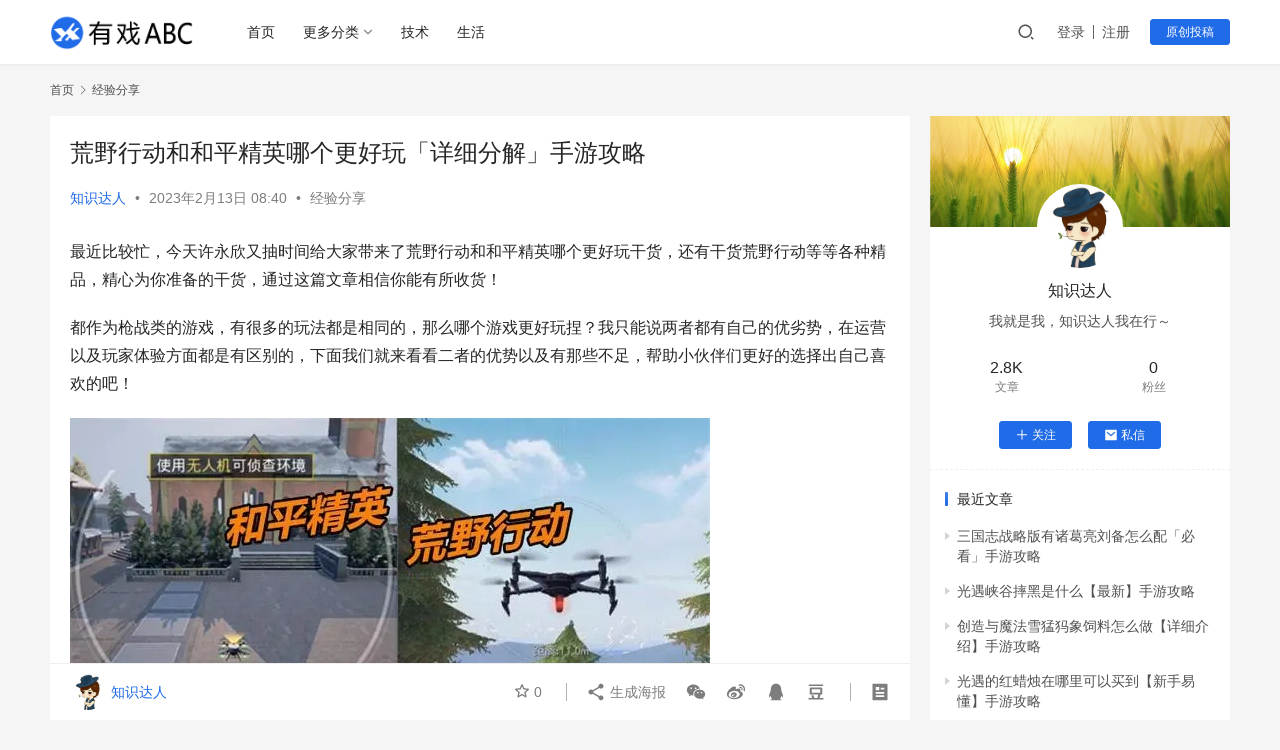

--- FILE ---
content_type: text/html; charset=UTF-8
request_url: https://www.youxiabc.com/p/4786.html
body_size: 14436
content:
<!DOCTYPE html>
<html lang="zh-CN">
<head>
    <meta charset="UTF-8">
    <meta http-equiv="X-UA-Compatible" content="IE=edge,chrome=1">
    <meta name="renderer" content="webkit">
    <meta name="viewport" content="width=device-width,initial-scale=1.0,user-scalable=no,maximum-scale=1,viewport-fit=cover">
    <title>荒野行动和和平精英哪个更好玩「详细分解」手游攻略 - 有戏ABC</title>
    <meta name="description" content="最近比较忙，今天许永欣又抽时间给大家带来了荒野行动和和平精英哪个更好玩干货，还有干货荒野行动等等各种精品，精心为你准备的干货，通过这篇文章相信你能有所收货！都作为枪战类的游戏，有很多的玩法都是相同的，那么哪个游戏更好玩捏？我只能说两者都有自己的优劣势，在运营以及玩家体验方面都是有区别的，下面我们就来看看二者的优势以及有..." />
<meta property="og:type" content="article" />
<meta property="og:url" content="https://www.youxiabc.com/p/4786.html" />
<meta property="og:site_name" content="有戏ABC" />
<meta property="og:title" content="荒野行动和和平精英哪个更好玩「详细分解」手游攻略" />
<meta property="og:image" content="https://www.youxiabc.com/wp-content/uploads/shouyougonglue/19131973706.jpg" />
<meta property="og:description" content="最近比较忙，今天许永欣又抽时间给大家带来了荒野行动和和平精英哪个更好玩干货，还有干货荒野行动等等各种精品，精心为你准备的干货，通过这篇文章相信你能有所收货！都作为枪战类的游戏，有很多的玩法都是相同的，那么哪个游戏更好玩捏？我只能说两者都有自己的优劣势，在运营以及玩家体验方面都是有区别的，下面我们就来看看二者的优势以及有..." />
<link rel="canonical" href="https://www.youxiabc.com/p/4786.html" />
<meta name="applicable-device" content="pc,mobile" />
<meta http-equiv="Cache-Control" content="no-transform" />
<link rel="shortcut icon" href="https://www.youxiabc.com/wp-content/uploads/2022/11/favicon.png" />
<link rel='stylesheet' id='stylesheet-css' href='//www.youxiabc.com/wp-content/uploads/wpcom/style.6.12.1.1744680944.css?ver=6.12.1' type='text/css' media='all' />
<link rel='stylesheet' id='remixicon-css' href='https://www.youxiabc.com/wp-content/themes/justnews/themer/assets/css/remixicon-2.5.0.min.css?ver=2.5.0' type='text/css' media='all' />
<link rel='stylesheet' id='font-awesome-css' href='https://www.youxiabc.com/wp-content/themes/justnews/themer/assets/css/font-awesome.css?ver=6.12.1' type='text/css' media='all' />
<link rel='stylesheet' id='wp-block-library-css' href='https://www.youxiabc.com/wp-includes/css/dist/block-library/style.min.css?ver=6.2.8' type='text/css' media='all' />
<link rel='stylesheet' id='classic-theme-styles-css' href='https://www.youxiabc.com/wp-includes/css/classic-themes.min.css?ver=6.2.8' type='text/css' media='all' />
<style id='global-styles-inline-css' type='text/css'>
body{--wp--preset--color--black: #000000;--wp--preset--color--cyan-bluish-gray: #abb8c3;--wp--preset--color--white: #ffffff;--wp--preset--color--pale-pink: #f78da7;--wp--preset--color--vivid-red: #cf2e2e;--wp--preset--color--luminous-vivid-orange: #ff6900;--wp--preset--color--luminous-vivid-amber: #fcb900;--wp--preset--color--light-green-cyan: #7bdcb5;--wp--preset--color--vivid-green-cyan: #00d084;--wp--preset--color--pale-cyan-blue: #8ed1fc;--wp--preset--color--vivid-cyan-blue: #0693e3;--wp--preset--color--vivid-purple: #9b51e0;--wp--preset--gradient--vivid-cyan-blue-to-vivid-purple: linear-gradient(135deg,rgba(6,147,227,1) 0%,rgb(155,81,224) 100%);--wp--preset--gradient--light-green-cyan-to-vivid-green-cyan: linear-gradient(135deg,rgb(122,220,180) 0%,rgb(0,208,130) 100%);--wp--preset--gradient--luminous-vivid-amber-to-luminous-vivid-orange: linear-gradient(135deg,rgba(252,185,0,1) 0%,rgba(255,105,0,1) 100%);--wp--preset--gradient--luminous-vivid-orange-to-vivid-red: linear-gradient(135deg,rgba(255,105,0,1) 0%,rgb(207,46,46) 100%);--wp--preset--gradient--very-light-gray-to-cyan-bluish-gray: linear-gradient(135deg,rgb(238,238,238) 0%,rgb(169,184,195) 100%);--wp--preset--gradient--cool-to-warm-spectrum: linear-gradient(135deg,rgb(74,234,220) 0%,rgb(151,120,209) 20%,rgb(207,42,186) 40%,rgb(238,44,130) 60%,rgb(251,105,98) 80%,rgb(254,248,76) 100%);--wp--preset--gradient--blush-light-purple: linear-gradient(135deg,rgb(255,206,236) 0%,rgb(152,150,240) 100%);--wp--preset--gradient--blush-bordeaux: linear-gradient(135deg,rgb(254,205,165) 0%,rgb(254,45,45) 50%,rgb(107,0,62) 100%);--wp--preset--gradient--luminous-dusk: linear-gradient(135deg,rgb(255,203,112) 0%,rgb(199,81,192) 50%,rgb(65,88,208) 100%);--wp--preset--gradient--pale-ocean: linear-gradient(135deg,rgb(255,245,203) 0%,rgb(182,227,212) 50%,rgb(51,167,181) 100%);--wp--preset--gradient--electric-grass: linear-gradient(135deg,rgb(202,248,128) 0%,rgb(113,206,126) 100%);--wp--preset--gradient--midnight: linear-gradient(135deg,rgb(2,3,129) 0%,rgb(40,116,252) 100%);--wp--preset--duotone--dark-grayscale: url('#wp-duotone-dark-grayscale');--wp--preset--duotone--grayscale: url('#wp-duotone-grayscale');--wp--preset--duotone--purple-yellow: url('#wp-duotone-purple-yellow');--wp--preset--duotone--blue-red: url('#wp-duotone-blue-red');--wp--preset--duotone--midnight: url('#wp-duotone-midnight');--wp--preset--duotone--magenta-yellow: url('#wp-duotone-magenta-yellow');--wp--preset--duotone--purple-green: url('#wp-duotone-purple-green');--wp--preset--duotone--blue-orange: url('#wp-duotone-blue-orange');--wp--preset--font-size--small: 13px;--wp--preset--font-size--medium: 20px;--wp--preset--font-size--large: 36px;--wp--preset--font-size--x-large: 42px;--wp--preset--spacing--20: 0.44rem;--wp--preset--spacing--30: 0.67rem;--wp--preset--spacing--40: 1rem;--wp--preset--spacing--50: 1.5rem;--wp--preset--spacing--60: 2.25rem;--wp--preset--spacing--70: 3.38rem;--wp--preset--spacing--80: 5.06rem;--wp--preset--shadow--natural: 6px 6px 9px rgba(0, 0, 0, 0.2);--wp--preset--shadow--deep: 12px 12px 50px rgba(0, 0, 0, 0.4);--wp--preset--shadow--sharp: 6px 6px 0px rgba(0, 0, 0, 0.2);--wp--preset--shadow--outlined: 6px 6px 0px -3px rgba(255, 255, 255, 1), 6px 6px rgba(0, 0, 0, 1);--wp--preset--shadow--crisp: 6px 6px 0px rgba(0, 0, 0, 1);}:where(.is-layout-flex){gap: 0.5em;}body .is-layout-flow > .alignleft{float: left;margin-inline-start: 0;margin-inline-end: 2em;}body .is-layout-flow > .alignright{float: right;margin-inline-start: 2em;margin-inline-end: 0;}body .is-layout-flow > .aligncenter{margin-left: auto !important;margin-right: auto !important;}body .is-layout-constrained > .alignleft{float: left;margin-inline-start: 0;margin-inline-end: 2em;}body .is-layout-constrained > .alignright{float: right;margin-inline-start: 2em;margin-inline-end: 0;}body .is-layout-constrained > .aligncenter{margin-left: auto !important;margin-right: auto !important;}body .is-layout-constrained > :where(:not(.alignleft):not(.alignright):not(.alignfull)){max-width: var(--wp--style--global--content-size);margin-left: auto !important;margin-right: auto !important;}body .is-layout-constrained > .alignwide{max-width: var(--wp--style--global--wide-size);}body .is-layout-flex{display: flex;}body .is-layout-flex{flex-wrap: wrap;align-items: center;}body .is-layout-flex > *{margin: 0;}:where(.wp-block-columns.is-layout-flex){gap: 2em;}.has-black-color{color: var(--wp--preset--color--black) !important;}.has-cyan-bluish-gray-color{color: var(--wp--preset--color--cyan-bluish-gray) !important;}.has-white-color{color: var(--wp--preset--color--white) !important;}.has-pale-pink-color{color: var(--wp--preset--color--pale-pink) !important;}.has-vivid-red-color{color: var(--wp--preset--color--vivid-red) !important;}.has-luminous-vivid-orange-color{color: var(--wp--preset--color--luminous-vivid-orange) !important;}.has-luminous-vivid-amber-color{color: var(--wp--preset--color--luminous-vivid-amber) !important;}.has-light-green-cyan-color{color: var(--wp--preset--color--light-green-cyan) !important;}.has-vivid-green-cyan-color{color: var(--wp--preset--color--vivid-green-cyan) !important;}.has-pale-cyan-blue-color{color: var(--wp--preset--color--pale-cyan-blue) !important;}.has-vivid-cyan-blue-color{color: var(--wp--preset--color--vivid-cyan-blue) !important;}.has-vivid-purple-color{color: var(--wp--preset--color--vivid-purple) !important;}.has-black-background-color{background-color: var(--wp--preset--color--black) !important;}.has-cyan-bluish-gray-background-color{background-color: var(--wp--preset--color--cyan-bluish-gray) !important;}.has-white-background-color{background-color: var(--wp--preset--color--white) !important;}.has-pale-pink-background-color{background-color: var(--wp--preset--color--pale-pink) !important;}.has-vivid-red-background-color{background-color: var(--wp--preset--color--vivid-red) !important;}.has-luminous-vivid-orange-background-color{background-color: var(--wp--preset--color--luminous-vivid-orange) !important;}.has-luminous-vivid-amber-background-color{background-color: var(--wp--preset--color--luminous-vivid-amber) !important;}.has-light-green-cyan-background-color{background-color: var(--wp--preset--color--light-green-cyan) !important;}.has-vivid-green-cyan-background-color{background-color: var(--wp--preset--color--vivid-green-cyan) !important;}.has-pale-cyan-blue-background-color{background-color: var(--wp--preset--color--pale-cyan-blue) !important;}.has-vivid-cyan-blue-background-color{background-color: var(--wp--preset--color--vivid-cyan-blue) !important;}.has-vivid-purple-background-color{background-color: var(--wp--preset--color--vivid-purple) !important;}.has-black-border-color{border-color: var(--wp--preset--color--black) !important;}.has-cyan-bluish-gray-border-color{border-color: var(--wp--preset--color--cyan-bluish-gray) !important;}.has-white-border-color{border-color: var(--wp--preset--color--white) !important;}.has-pale-pink-border-color{border-color: var(--wp--preset--color--pale-pink) !important;}.has-vivid-red-border-color{border-color: var(--wp--preset--color--vivid-red) !important;}.has-luminous-vivid-orange-border-color{border-color: var(--wp--preset--color--luminous-vivid-orange) !important;}.has-luminous-vivid-amber-border-color{border-color: var(--wp--preset--color--luminous-vivid-amber) !important;}.has-light-green-cyan-border-color{border-color: var(--wp--preset--color--light-green-cyan) !important;}.has-vivid-green-cyan-border-color{border-color: var(--wp--preset--color--vivid-green-cyan) !important;}.has-pale-cyan-blue-border-color{border-color: var(--wp--preset--color--pale-cyan-blue) !important;}.has-vivid-cyan-blue-border-color{border-color: var(--wp--preset--color--vivid-cyan-blue) !important;}.has-vivid-purple-border-color{border-color: var(--wp--preset--color--vivid-purple) !important;}.has-vivid-cyan-blue-to-vivid-purple-gradient-background{background: var(--wp--preset--gradient--vivid-cyan-blue-to-vivid-purple) !important;}.has-light-green-cyan-to-vivid-green-cyan-gradient-background{background: var(--wp--preset--gradient--light-green-cyan-to-vivid-green-cyan) !important;}.has-luminous-vivid-amber-to-luminous-vivid-orange-gradient-background{background: var(--wp--preset--gradient--luminous-vivid-amber-to-luminous-vivid-orange) !important;}.has-luminous-vivid-orange-to-vivid-red-gradient-background{background: var(--wp--preset--gradient--luminous-vivid-orange-to-vivid-red) !important;}.has-very-light-gray-to-cyan-bluish-gray-gradient-background{background: var(--wp--preset--gradient--very-light-gray-to-cyan-bluish-gray) !important;}.has-cool-to-warm-spectrum-gradient-background{background: var(--wp--preset--gradient--cool-to-warm-spectrum) !important;}.has-blush-light-purple-gradient-background{background: var(--wp--preset--gradient--blush-light-purple) !important;}.has-blush-bordeaux-gradient-background{background: var(--wp--preset--gradient--blush-bordeaux) !important;}.has-luminous-dusk-gradient-background{background: var(--wp--preset--gradient--luminous-dusk) !important;}.has-pale-ocean-gradient-background{background: var(--wp--preset--gradient--pale-ocean) !important;}.has-electric-grass-gradient-background{background: var(--wp--preset--gradient--electric-grass) !important;}.has-midnight-gradient-background{background: var(--wp--preset--gradient--midnight) !important;}.has-small-font-size{font-size: var(--wp--preset--font-size--small) !important;}.has-medium-font-size{font-size: var(--wp--preset--font-size--medium) !important;}.has-large-font-size{font-size: var(--wp--preset--font-size--large) !important;}.has-x-large-font-size{font-size: var(--wp--preset--font-size--x-large) !important;}
.wp-block-navigation a:where(:not(.wp-element-button)){color: inherit;}
:where(.wp-block-columns.is-layout-flex){gap: 2em;}
.wp-block-pullquote{font-size: 1.5em;line-height: 1.6;}
</style>
<link rel='stylesheet' id='wpcom-member-css' href='https://www.youxiabc.com/wp-content/plugins/wpcom-member/css/style.css?ver=1.1.5' type='text/css' media='all' />
<script type='text/javascript' src='https://www.youxiabc.com/wp-includes/js/jquery/jquery.min.js?ver=3.6.4' id='jquery-core-js'></script>
<script type='text/javascript' src='https://www.youxiabc.com/wp-includes/js/jquery/jquery-migrate.min.js?ver=3.4.0' id='jquery-migrate-js'></script>
<link rel="EditURI" type="application/rsd+xml" title="RSD" href="https://www.youxiabc.com/xmlrpc.php?rsd" />
<link rel="wlwmanifest" type="application/wlwmanifest+xml" href="https://www.youxiabc.com/wp-includes/wlwmanifest.xml" />
<link rel="icon" href="https://www.youxiabc.com/wp-content/uploads/2022/11/favicon.png" sizes="32x32" />
<link rel="icon" href="https://www.youxiabc.com/wp-content/uploads/2022/11/favicon.png" sizes="192x192" />
<link rel="apple-touch-icon" href="https://www.youxiabc.com/wp-content/uploads/2022/11/favicon.png" />
<meta name="msapplication-TileImage" content="https://www.youxiabc.com/wp-content/uploads/2022/11/favicon.png" />
    <!--[if lte IE 11]><script src="https://www.youxiabc.com/wp-content/themes/justnews/js/update.js"></script><![endif]-->
</head>
<body class="post-template-default single single-post postid-4786 single-format-gallery lang-cn el-boxed header-fixed">
<header class="header">
    <div class="container clearfix">
        <div class="navbar-header">
            <button type="button" class="navbar-toggle collapsed" data-toggle="collapse" data-target=".navbar-collapse" aria-label="menu">
                <span class="icon-bar icon-bar-1"></span>
                <span class="icon-bar icon-bar-2"></span>
                <span class="icon-bar icon-bar-3"></span>
            </button>
                        <div class="logo">
                <a href="https://www.youxiabc.com" rel="home">
                    <img src="https://www.youxiabc.com/wp-content/uploads/2022/11/2022112311450530.png" alt="有戏ABC">
                </a>
            </div>
        </div>
        <div class="collapse navbar-collapse">
            <nav class="navbar-left primary-menu"><ul id="menu-%e6%9c%89%e6%88%8fabc" class="nav navbar-nav wpcom-adv-menu"><li class="menu-item"><a href="https://www.youxiabc.com/">首页</a></li>
<li class="menu-item menu-item-style menu-item-style1 dropdown"><a href="#" class="dropdown-toggle">更多分类</a>
<ul class="dropdown-menu menu-item-wrap menu-item-col-2">
	<li class="menu-item current-post-ancestor current-post-parent active"><a href="https://www.youxiabc.com/category/jingyan">经验分享</a></li>
	<li class="menu-item"><a href="https://www.youxiabc.com/category/jilu">攻略记录</a></li>
</ul>
</li>
<li class="menu-item"><a href="https://www.youxiabc.com/category/jishu">技术</a></li>
<li class="menu-item"><a href="https://www.youxiabc.com/category/shenghuo">生活</a></li>
</ul></nav>            <div class="navbar-action pull-right">
                <div class="navbar-search-icon j-navbar-search"><i class="wpcom-icon wi"><svg aria-hidden="true"><use xlink:href="#wi-search"></use></svg></i></div>
                                                    <div id="j-user-wrap">
                        <a class="login" href="https://www.youxiabc.com/login?modal-type=login">登录</a>
                        <a class="login register" href="https://www.youxiabc.com/register?modal-type=register">注册</a>
                    </div>
                    <a class="btn btn-primary btn-xs publish" href="https://www.youxiabc.com/tougao">
                        原创投稿</a>
                                                </div>
            <form class="navbar-search" action="https://www.youxiabc.com" method="get" role="search">
                <div class="navbar-search-inner">
                    <i class="wpcom-icon wi navbar-search-close"><svg aria-hidden="true"><use xlink:href="#wi-close"></use></svg></i>                    <input type="text" name="s" class="navbar-search-input" autocomplete="off" placeholder="输入关键词搜索..." value="">
                    <button class="navbar-search-btn" type="submit"><i class="wpcom-icon wi"><svg aria-hidden="true"><use xlink:href="#wi-search"></use></svg></i></button>
                </div>
            </form>
        </div><!-- /.navbar-collapse -->
    </div><!-- /.container -->
</header>
<div id="wrap">    <div class="wrap container">
        <ol class="breadcrumb" vocab="https://schema.org/" typeof="BreadcrumbList"><li class="home" property="itemListElement" typeof="ListItem"><a href="https://www.youxiabc.com" property="item" typeof="WebPage"><span property="name" class="hide">有戏ABC</span>首页</a><meta property="position" content="1"></li><li property="itemListElement" typeof="ListItem"><i class="wpcom-icon wi"><svg aria-hidden="true"><use xlink:href="#wi-arrow-right-3"></use></svg></i><a href="https://www.youxiabc.com/category/jingyan" property="item" typeof="WebPage"><span property="name">经验分享</span></a><meta property="position" content="2"></li></ol>        <main class="main">
                            <article id="post-4786" class="post-4786 post type-post status-publish format-gallery hentry category-jingyan post_format-post-format-gallery entry">
                    <div class="entry-main">
                                                                        <div class="entry-head">
                            <h1 class="entry-title">荒野行动和和平精英哪个更好玩「详细分解」手游攻略</h1>
                            <div class="entry-info">
                                                                    <span class="vcard">
                                        <a class="nickname url fn j-user-card" data-user="6" href="https://www.youxiabc.com/user/6">知识达人</a>
                                    </span>
                                    <span class="dot">•</span>
                                                                <time class="entry-date published" datetime="2023-02-13T08:40:00+08:00" pubdate>
                                    2023年2月13日 08:40                                </time>
                                <span class="dot">•</span>
                                <a href="https://www.youxiabc.com/category/jingyan" rel="category tag">经验分享</a>                                                            </div>
                        </div>
                        
                                                <div class="entry-content">
                            <p>最近比较忙，今天许永欣又抽时间给大家带来了荒野行动和和平精英哪个更好玩干货，还有干货荒野行动等等各种精品，精心为你准备的干货，通过这篇文章相信你能有所收货！</p>
<p>都作为枪战类的游戏，有很多的玩法都是相同的，那么哪个游戏更好玩捏？我只能说两者都有自己的优劣势，在运营以及玩家体验方面都是有区别的，下面我们就来看看二者的优势以及有那些不足，帮助小伙伴们更好的选择出自己喜欢的吧！</p>
<p><noscript><img decoding="async" src="https://www.youxiabc.com/wp-content/uploads/shouyougonglue/19131973706.jpg" title="荒野行动和和平精英哪个更好玩「详细分解」手游攻略" alt="荒野行动和和平精英哪个更好玩,荒野行动" /></noscript><img decoding="async" class="j-lazy" src="https://www.youxiabc.com/wp-content/uploads/2022/11/jiazaitu.gif" data-original="https://www.youxiabc.com/wp-content/uploads/shouyougonglue/19131973706.jpg" title="荒野行动和和平精英哪个更好玩「详细分解」手游攻略" alt="荒野行动和和平精英哪个更好玩,荒野行动" /></p>
<p>和平精英，人数以及玩家上面占据了很大的优势，而且出了很多好玩的模式以及各种时装等等，并且日常的活动带来的奖励呀等等一些内容，做的都是比荒野行动要好的，但是就是因为很多时装呀枪械的皮肤呀更新的或过快，有很多的玩家都会吐槽这点，但是我们只要不氪金，还是很不错的嘞，毕竟是吃鸡大逃杀类的玩法，不氪金我们不是照样能玩嘛！</p>
<p><noscript><img decoding="async" src="https://www.youxiabc.com/wp-content/uploads/shouyougonglue/19132073707.jpg" title="荒野行动和和平精英哪个更好玩「详细分解」手游攻略" alt="荒野行动和和平精英哪个更好玩,荒野行动" /></noscript><img decoding="async" class="j-lazy" src="https://www.youxiabc.com/wp-content/uploads/2022/11/jiazaitu.gif" data-original="https://www.youxiabc.com/wp-content/uploads/shouyougonglue/19132073707.jpg" title="荒野行动和和平精英哪个更好玩「详细分解」手游攻略" alt="荒野行动和和平精英哪个更好玩,荒野行动" /></p>
<p>荒野可以说出来的时间比精英早很多，经过几次大的更新，也弥补了很多的不足，超多的趣味模式能够让这个游戏更加具有可玩性，并且荒野中也会有着很多的场景地图在活动的时候更新，就是玩家人数上少了很多，不过对比起其他这类游戏来说也是很棒的了！</p>
<p>总结的来说，都是非常棒的吃鸡大逃杀玩法，并且游戏玩法也在与时俱进，这两个游戏其实差别不大，但是和平精英可能玩的人会更多一些，大家如果喜欢和小伙伴们一起玩的话，和平精英是很不错的选择哦！如果想玩那些趣味的模式以及各种枪械，那就选荒野吧！</p>
<p>上面就是本文分享的全部内容，希望能对朋友有所帮助，认真仔细阅读完荒野行动和和平精英哪个更好玩「详细分解」手游攻略文章，对自己感觉有帮助，记得点个赞哦！</p>
                                                        <div class="entry-copyright"><p>本文发布者：知识达人，不代表有戏ABC立场，转载请注明出处：<span>https://www.youxiabc.com/p/4786.html</span></p>
<p>版权声明：本文内容由互联网用户自发贡献，该文观点仅代表作者本人。本站仅提供信息存储空间服务，不拥有所有权，不承担相关法律责任。如发现本站有涉嫌抄袭侵权/违法违规的内容， 请发送邮件至 jubao226688#126.com 举报，一经查实，本站将立刻删除。</p></div>                        </div>

                        <div class="entry-tag"></div>
                        <div class="entry-action">
                            <div class="btn-zan" data-id="4786"><i class="wpcom-icon wi"><svg aria-hidden="true"><use xlink:href="#wi-thumb-up-fill"></use></svg></i> 赞 <span class="entry-action-num">(0)</span></div>

                                                    </div>

                        <div class="entry-bar">
                            <div class="entry-bar-inner clearfix">
                                                                    <div class="author pull-left">
                                                                                <a data-user="6" target="_blank" href="https://www.youxiabc.com/user/6" class="avatar j-user-card">
                                            <img alt='知识达人' src='//www.youxiabc.com/wp-content/uploads/member/avatars/91c5a880faf6fb5e.1670487606.jpg' class='avatar avatar-60 photo' height='60' width='60' /><span class="author-name">知识达人</span>                                        </a>
                                    </div>
                                                                <div class="info pull-right">
                                    <div class="info-item meta">
                                                                                    <a class="meta-item j-heart" href="javascript:;" data-id="4786"><i class="wpcom-icon wi"><svg aria-hidden="true"><use xlink:href="#wi-star"></use></svg></i> <span class="data">0</span></a>                                                                                                                    </div>
                                    <div class="info-item share">
                                        <a class="meta-item mobile j-mobile-share" href="javascript:;" data-id="4786" data-qrcode="https://www.youxiabc.com/p/4786.html"><i class="wpcom-icon wi"><svg aria-hidden="true"><use xlink:href="#wi-share"></use></svg></i> 生成海报</a>
                                                                                    <a class="meta-item wechat" data-share="wechat" target="_blank" rel="nofollow" href="#">
                                                <i class="wpcom-icon wi"><svg aria-hidden="true"><use xlink:href="#wi-wechat"></use></svg></i>                                            </a>
                                                                                    <a class="meta-item weibo" data-share="weibo" target="_blank" rel="nofollow" href="#">
                                                <i class="wpcom-icon wi"><svg aria-hidden="true"><use xlink:href="#wi-weibo"></use></svg></i>                                            </a>
                                                                                    <a class="meta-item qq" data-share="qq" target="_blank" rel="nofollow" href="#">
                                                <i class="wpcom-icon wi"><svg aria-hidden="true"><use xlink:href="#wi-qq"></use></svg></i>                                            </a>
                                                                                    <a class="meta-item douban" data-share="douban" target="_blank" rel="nofollow" href="#">
                                                <i class="wpcom-icon wi"><svg aria-hidden="true"><use xlink:href="#wi-douban"></use></svg></i>                                            </a>
                                                                            </div>
                                    <div class="info-item act">
                                        <a href="javascript:;" id="j-reading"><i class="wpcom-icon wi"><svg aria-hidden="true"><use xlink:href="#wi-article"></use></svg></i></a>
                                    </div>
                                </div>
                            </div>
                        </div>
                    </div>
                        <div class="entry-page">
                    <div class="entry-page-prev entry-page-nobg">
                <a href="https://www.youxiabc.com/p/4785.html" title="金铲铲之战凯影降临连环控怎么玩「推荐」手游攻略" rel="prev">
                    <span>金铲铲之战凯影降临连环控怎么玩「推荐」手游攻略</span>
                </a>
                <div class="entry-page-info">
                    <span class="pull-left"><i class="wpcom-icon wi"><svg aria-hidden="true"><use xlink:href="#wi-arrow-left-double"></use></svg></i> 上一篇</span>
                    <span class="pull-right">2023年2月13日 08:39</span>
                </div>
            </div>
                            <div class="entry-page-next entry-page-nobg">
                <a href="https://www.youxiabc.com/p/4788.html" title="放开那三国3哪些武将值得培养【秒懂】手游攻略" rel="next">
                    <span>放开那三国3哪些武将值得培养【秒懂】手游攻略</span>
                </a>
                <div class="entry-page-info">
                    <span class="pull-right">下一篇 <i class="wpcom-icon wi"><svg aria-hidden="true"><use xlink:href="#wi-arrow-right-double"></use></svg></i></span>
                    <span class="pull-left">2023年2月14日 08:31</span>
                </div>
            </div>
            </div>
                                                                <div class="entry-related-posts">
                            <h3 class="entry-related-title">相关推荐</h3><ul class="entry-related cols-3 post-loop post-loop-default"><li class="item">
        <div class="item-img">
        <a class="item-img-inner" href="https://www.youxiabc.com/p/6849.html" title="寻仙冥海小鲲怎么得 新手必看:一起来捉妖北冥之鲲怎么获得" target="_blank" rel="bookmark">
            <img class="j-lazy" src="https://www.youxiabc.com/wp-content/uploads/2022/11/jiazaitu-330x204.gif" data-original="https://www.youxiabc.com/wp-content/uploads/shishigame/13200098186-330x204.png" width="330" height="204" alt="寻仙冥海小鲲怎么得 新手必看:一起来捉妖北冥之鲲怎么获得">        </a>
                <a class="item-category" href="https://www.youxiabc.com/category/jingyan" target="_blank">经验分享</a>
            </div>
        <div class="item-content">
                <h4 class="item-title">
            <a href="https://www.youxiabc.com/p/6849.html" target="_blank" rel="bookmark">
                                 寻仙冥海小鲲怎么得 新手必看:一起来捉妖北冥之鲲怎么获得            </a>
        </h4>
        <div class="item-excerpt">
            <p>哈喽，彤云来给大家介绍一些寻仙冥海小鲲怎么得,一起来捉妖北冥之鲲怎么获得的技巧，想要了解技能，时候，伙伴，装备，敌人等等的游戏最新资讯，这篇文章适合初学者，帮助他们更好地理解所掌握的领域。 一起来捉妖北冥之鲲怎么获得？在一起来捉妖游戏中，北冥之鲲是一个输出型的妖灵，不少玩家都想要获得，那么北冥之鲲的获取方法是什么呢？和小编一起来看看吧。 一起来捉妖北冥之鲲怎&#8230;</p>
        </div>
        <div class="item-meta">
                        <div class="item-meta-li author">
                                <a data-user="20" target="_blank" href="https://www.youxiabc.com/user/20" class="avatar j-user-card">
                    <img alt='紫陌离' src='//www.youxiabc.com/wp-content/uploads/member/avatars/708210194c475687.1683887363.jpg' class='avatar avatar-60 photo' height='60' width='60' />                    <span>紫陌离</span>
                </a>
            </div>
                                    <span class="item-meta-li date">2023年5月13日</span>
            <div class="item-meta-right">
                            </div>
        </div>
    </div>
</li>
<li class="item">
        <div class="item-img">
        <a class="item-img-inner" href="https://www.youxiabc.com/p/9487.html" title="安徽游戏攻略培训班有哪些" target="_blank" rel="bookmark">
            <img class="j-lazy" src="https://www.youxiabc.com/wp-content/uploads/2022/11/jiazaitu-330x204.gif" data-original="https://www.youxiabc.com/wp-content/uploads/shishigame/260400101798-330x204.jpg" width="330" height="204" alt="安徽游戏攻略培训班有哪些">        </a>
                <a class="item-category" href="https://www.youxiabc.com/category/jingyan" target="_blank">经验分享</a>
            </div>
        <div class="item-content">
                <h4 class="item-title">
            <a href="https://www.youxiabc.com/p/9487.html" target="_blank" rel="bookmark">
                                 安徽游戏攻略培训班有哪些            </a>
        </h4>
        <div class="item-excerpt">
            <p>halou，烈焰战士今天给大家分享一些有关安徽游戏攻略培训班有哪些的干货。以及玩家，花朵，力量，培训班，玩法相关的最新干货和技巧分享，希望我的这篇分享能够让大家找到解决问题的方法和灵感。 安徽游戏攻略培训班有哪些?在安徽游戏中,玩家是可以自己培训各种花朵进行培育的,每个花朵都是可以进行各种互动的。今天小编为大家带来的是游戏培训班的玩法介绍,希望能对大家有所帮&#8230;</p>
        </div>
        <div class="item-meta">
                        <div class="item-meta-li author">
                                <a data-user="20" target="_blank" href="https://www.youxiabc.com/user/20" class="avatar j-user-card">
                    <img alt='紫陌离' src='//www.youxiabc.com/wp-content/uploads/member/avatars/708210194c475687.1683887363.jpg' class='avatar avatar-60 photo' height='60' width='60' />                    <span>紫陌离</span>
                </a>
            </div>
                                    <span class="item-meta-li date">2023年5月26日</span>
            <div class="item-meta-right">
                            </div>
        </div>
    </div>
</li>
<li class="item">
        <div class="item-img">
        <a class="item-img-inner" href="https://www.youxiabc.com/p/4556.html" title="魂斗罗归来擂台模式解析「最新」手游攻略" target="_blank" rel="bookmark">
            <img class="j-lazy" src="https://www.youxiabc.com/wp-content/uploads/2022/11/jiazaitu-330x204.gif" data-original="https://www.youxiabc.com/wp-content/uploads/shouyougonglue/18481873219-330x204.jpg" width="330" height="204" alt="魂斗罗归来擂台模式解析「最新」手游攻略">        </a>
                <a class="item-category" href="https://www.youxiabc.com/category/jingyan" target="_blank">经验分享</a>
            </div>
        <div class="item-content">
                <h4 class="item-title">
            <a href="https://www.youxiabc.com/p/4556.html" target="_blank" rel="bookmark">
                                 魂斗罗归来擂台模式解析「最新」手游攻略            </a>
        </h4>
        <div class="item-excerpt">
            <p>小伙伴们大家好，这次王鼎彬早带大家来分析下关于魂斗罗归来擂台模式解析，以及魂斗罗归来的一系列相关干货，想要做好首先一定要把基本功练好了，否者是很难持续提升的。 擂台模式是很多玩家都会选择的一种常见挑战模式，每一位参赛的角色都是相当有经验的，它能够很好地展示自己的攻击伤害，只要能够获胜还会有专门的名次排行，擂台上的所有人物都会全力攻击，所以在进行该模式时一定要&#8230;</p>
        </div>
        <div class="item-meta">
                        <div class="item-meta-li author">
                                <a data-user="6" target="_blank" href="https://www.youxiabc.com/user/6" class="avatar j-user-card">
                    <img alt='知识达人' src='//www.youxiabc.com/wp-content/uploads/member/avatars/91c5a880faf6fb5e.1670487606.jpg' class='avatar avatar-60 photo' height='60' width='60' />                    <span>知识达人</span>
                </a>
            </div>
                                    <span class="item-meta-li date">2023年1月22日</span>
            <div class="item-meta-right">
                            </div>
        </div>
    </div>
</li>
<li class="item">
        <div class="item-img">
        <a class="item-img-inner" href="https://www.youxiabc.com/p/8366.html" title="我的勇者中秋节武器选择 详细分解：我的勇者中秋武器如何获取" target="_blank" rel="bookmark">
            <img class="j-lazy" src="https://www.youxiabc.com/wp-content/uploads/2022/11/jiazaitu-330x204.gif" data-original="https://www.youxiabc.com/wp-content/uploads/shishigame/182004100226-330x204.png" width="330" height="204" alt="我的勇者中秋节武器选择 详细分解：我的勇者中秋武器如何获取">        </a>
                <a class="item-category" href="https://www.youxiabc.com/category/jingyan" target="_blank">经验分享</a>
            </div>
        <div class="item-content">
                <h4 class="item-title">
            <a href="https://www.youxiabc.com/p/8366.html" target="_blank" rel="bookmark">
                                 我的勇者中秋节武器选择 详细分解：我的勇者中秋武器如何获取            </a>
        </h4>
        <div class="item-excerpt">
            <p>朋友们好，狂热整理了一些有关我的勇者中秋节武器选择,我的勇者中秋武器如何获取的资讯。接下来有一些白色，技能，能量，公会，新技能的最新资讯等等要和大家分享，我会用自己的所学和积累，与你分享更多的问题解决方法。 我的勇者中秋武器如何获取，相信很多小伙伴对这一块不太清楚，接下来小编就为大家介绍一下我的勇者中秋武器如何获取，有兴趣的小伙伴可以来了解一下哦。 我的勇者&#8230;</p>
        </div>
        <div class="item-meta">
                        <div class="item-meta-li author">
                                <a data-user="20" target="_blank" href="https://www.youxiabc.com/user/20" class="avatar j-user-card">
                    <img alt='紫陌离' src='//www.youxiabc.com/wp-content/uploads/member/avatars/708210194c475687.1683887363.jpg' class='avatar avatar-60 photo' height='60' width='60' />                    <span>紫陌离</span>
                </a>
            </div>
                                    <span class="item-meta-li date">2023年5月18日</span>
            <div class="item-meta-right">
                            </div>
        </div>
    </div>
</li>
<li class="item">
        <div class="item-img">
        <a class="item-img-inner" href="https://www.youxiabc.com/p/15843.html" title="剑侠手游哪个职业最受欢迎？游戏中有什么独特玩法？" target="_blank" rel="bookmark">
            <img width="330" height="204" src="https://www.youxiabc.com/wp-content/uploads/2022/11/jiazaitu-330x204.gif" class="attachment-default size-default wp-post-image j-lazy" alt="剑侠手游哪个职业最受欢迎？游戏中有什么独特玩法？" decoding="async" data-original="https://www.youxiabc.com/wp-content/uploads/2024/11/2024110802194282-330x204.jpg" />        </a>
                <a class="item-category" href="https://www.youxiabc.com/category/jingyan" target="_blank">经验分享</a>
            </div>
        <div class="item-content">
                <h4 class="item-title">
            <a href="https://www.youxiabc.com/p/15843.html" target="_blank" rel="bookmark">
                                 剑侠手游哪个职业最受欢迎？游戏中有什么独特玩法？            </a>
        </h4>
        <div class="item-excerpt">
            <p>在当前的剑侠手游中，各种职业各具特色，吸引了不同玩家的喜爱。那么，哪个职业最受欢迎呢？游戏中有哪些独特玩法呢？让我们一起来了解一下。 首先，要谈到最受欢迎的职业，那就不得不提剑侠世界中的“剑侠”。剑侠职业以高爆发、高输出的特点受到了许多玩家的青睐。他们擅长近战攻击，拥有强大的单体和群体伤害技能，使得他们在副本和竞技场中表现出色。此外，剑侠职业还有着华丽的技能&#8230;</p>
        </div>
        <div class="item-meta">
                        <div class="item-meta-li author">
                                <a data-user="21" target="_blank" href="https://www.youxiabc.com/user/21" class="avatar j-user-card">
                    <img alt='游戏达人' src='//www.youxiabc.com/wp-content/uploads/member/avatars/c048e8850243be80.1729661243.jpg' class='avatar avatar-60 photo' height='60' width='60' />                    <span>游戏达人</span>
                </a>
            </div>
                                    <span class="item-meta-li date">2024年11月13日</span>
            <div class="item-meta-right">
                            </div>
        </div>
    </div>
</li>
<li class="item">
        <div class="item-img">
        <a class="item-img-inner" href="https://www.youxiabc.com/p/8646.html" title="英雄联盟全英雄介绍大全 重要：英雄联盟英雄大全介绍" target="_blank" rel="bookmark">
            <img class="j-lazy" src="https://www.youxiabc.com/wp-content/uploads/2022/11/jiazaitu-330x204.gif" data-original="https://www.youxiabc.com/wp-content/uploads/shishigame/191804100610-330x204.jpg" width="330" height="204" alt="英雄联盟全英雄介绍大全 重要：英雄联盟英雄大全介绍">        </a>
                <a class="item-category" href="https://www.youxiabc.com/category/jingyan" target="_blank">经验分享</a>
            </div>
        <div class="item-content">
                <h4 class="item-title">
            <a href="https://www.youxiabc.com/p/8646.html" target="_blank" rel="bookmark">
                                 英雄联盟全英雄介绍大全 重要：英雄联盟英雄大全介绍            </a>
        </h4>
        <div class="item-excerpt">
            <p>各位小伙伴好，今天醉梦想跟大家聊聊英雄联盟全英雄介绍大全,英雄联盟英雄大全介绍，大家可以看一看以下关于炮台，机器人，技能，机械师，时候的一些实用技巧和分享内容，请务必珍惜时间，花些时间阅读我的分享，可以为你带来不少好处。 英雄联盟英雄大全介绍 一、女枪 T0:女枪、女枪 T1:卢锡安、金克斯、塔姆、女枪 T2:船长、厄运小姐、风女、卢锡安、厄运小姐、金克斯、&#8230;</p>
        </div>
        <div class="item-meta">
                        <div class="item-meta-li author">
                                <a data-user="20" target="_blank" href="https://www.youxiabc.com/user/20" class="avatar j-user-card">
                    <img alt='紫陌离' src='//www.youxiabc.com/wp-content/uploads/member/avatars/708210194c475687.1683887363.jpg' class='avatar avatar-60 photo' height='60' width='60' />                    <span>紫陌离</span>
                </a>
            </div>
                                    <span class="item-meta-li date">2023年5月19日</span>
            <div class="item-meta-right">
                            </div>
        </div>
    </div>
</li>
</ul>                        </div>
                                    </article>
                    </main>
                    <aside class="sidebar">
                <div class="widget widget_profile"><div class="profile-cover"><img class="j-lazy" src="https://www.youxiabc.com/wp-content/uploads/2022/11/jiazaitu.gif" data-original="//www.youxiabc.com/wp-content/uploads/2022/11/2022112510362848.jpg" alt="知识达人"></div>            <div class="avatar-wrap">
                <a target="_blank" href="https://www.youxiabc.com/user/6" class="avatar-link"><img alt='知识达人' src='//www.youxiabc.com/wp-content/uploads/member/avatars/91c5a880faf6fb5e.1670487606.jpg' class='avatar avatar-120 photo' height='120' width='120' /></a></div>
            <div class="profile-info">
                <a target="_blank" href="https://www.youxiabc.com/user/6" class="profile-name"><span class="author-name">知识达人</span></a>
                <p class="author-description">我就是我，知识达人我在行～</p>
                        <div class="profile-stats">
            <div class="profile-stats-inner">
                            <div class="user-stats-item">
                <b>2.8K</b>
                <span>文章</span>
            </div>
                    <div class="user-stats-item">
                <b>0</b>
                <span>粉丝</span>
            </div>
                    </div>
        </div>
    <button type="button" class="btn btn-xs btn-follow j-follow btn-primary" data-user="6"><i class="wpcom-icon wi"><svg aria-hidden="true"><use xlink:href="#wi-add"></use></svg></i>关注</button><button type="button" class="btn btn-primary btn-xs btn-message j-message" data-user="6"><i class="wpcom-icon wi"><svg aria-hidden="true"><use xlink:href="#wi-mail-fill"></use></svg></i>私信</button>            </div>
            <div class="profile-posts">
                <h3 class="widget-title"><span>最近文章</span></h3>
                <ul>                    <li><a href="https://www.youxiabc.com/p/15705.html" title="三国志战略版有诸葛亮刘备怎么配「必看」手游攻略">三国志战略版有诸葛亮刘备怎么配「必看」手游攻略</a></li>
                                    <li><a href="https://www.youxiabc.com/p/15704.html" title="光遇峡谷摔黑是什么【最新】手游攻略">光遇峡谷摔黑是什么【最新】手游攻略</a></li>
                                    <li><a href="https://www.youxiabc.com/p/15700.html" title="创造与魔法雪猛犸象饲料怎么做【详细介绍】手游攻略">创造与魔法雪猛犸象饲料怎么做【详细介绍】手游攻略</a></li>
                                    <li><a href="https://www.youxiabc.com/p/15699.html" title="光遇的红蜡烛在哪里可以买到【新手易懂】手游攻略">光遇的红蜡烛在哪里可以买到【新手易懂】手游攻略</a></li>
                                    <li><a href="https://www.youxiabc.com/p/15695.html" title="王者荣耀吕布怎么玩「新手易懂」手游攻略">王者荣耀吕布怎么玩「新手易懂」手游攻略</a></li>
                </ul>            </div>
            </div><div class="widget widget_image_myimg">            <a href="https://www.youxiabc.com/" target="_blank">
                <img class="j-lazy" src="https://www.youxiabc.com/wp-content/uploads/2022/11/jiazaitu.gif" data-original="https://www.youxiabc.com/wp-content/uploads/2022/11/202308112107001.jpg" alt="AD">            </a>
        </div><div class="widget widget_post_tabs">
        <div class="post-tabs-hd">
                        <div class="post-tabs-hd-inner post-tabs-2">
                                    <div class="post-tabs-item j-post-tab active">
                        <i class="wpcom-icon fa fa-clock-o"></i>最新文章                    </div>
                                    <div class="post-tabs-item j-post-tab">
                        <i class="wpcom-icon fa fa-random"></i>随机内容                    </div>
                            </div>
        </div>
                    <ul class="post-tabs-list j-post-tab-wrap active">
                        <li class="item">
                            <div class="item-img">
                    <a class="item-img-inner" href="https://www.youxiabc.com/p/17691.html" title="魔兽世界幻化党福利：绝版凤凰弓获取全流程（怀旧服）">
                        <img class="j-lazy" src="https://www.youxiabc.com/wp-content/uploads/2022/11/jiazaitu-330x204.gif" data-original="https://www.youxiabc.com/wp-content/uploads/2025/img/2023702174105353-330x204.jpg" width="330" height="204" alt="魔兽世界幻化党福利：绝版凤凰弓获取全流程（怀旧服）">                    </a>
                </div>
                        <div class="item-content">
                <p class="item-title"><a href="https://www.youxiabc.com/p/17691.html" title="魔兽世界幻化党福利：绝版凤凰弓获取全流程（怀旧服）">魔兽世界幻化党福利：绝版凤凰弓获取全流程（怀旧服）</a></p>
                <p class="item-date">2025年6月17日</p>
            </div>
        </li>
            <li class="item">
                            <div class="item-img">
                    <a class="item-img-inner" href="https://www.youxiabc.com/p/17690.html" title="键盘宏设置教学：罗技G HUB连招脚本编写">
                        <img class="j-lazy" src="https://www.youxiabc.com/wp-content/uploads/2022/11/jiazaitu-330x204.gif" data-original="https://www.youxiabc.com/wp-content/uploads/2025/img/2023901391459770-330x204.jpg" width="330" height="204" alt="键盘宏设置教学：罗技G HUB连招脚本编写">                    </a>
                </div>
                        <div class="item-content">
                <p class="item-title"><a href="https://www.youxiabc.com/p/17690.html" title="键盘宏设置教学：罗技G HUB连招脚本编写">键盘宏设置教学：罗技G HUB连招脚本编写</a></p>
                <p class="item-date">2025年6月17日</p>
            </div>
        </li>
            <li class="item">
                            <div class="item-img">
                    <a class="item-img-inner" href="https://www.youxiabc.com/p/17689.html" title="金庸群侠传队友培养：王语嫣武学常识提升">
                        <img class="j-lazy" src="https://www.youxiabc.com/wp-content/uploads/2022/11/jiazaitu-330x204.gif" data-original="https://www.youxiabc.com/wp-content/uploads/2025/img/2023316935253838-330x204.jpg" width="330" height="204" alt="金庸群侠传队友培养：王语嫣武学常识提升">                    </a>
                </div>
                        <div class="item-content">
                <p class="item-title"><a href="https://www.youxiabc.com/p/17689.html" title="金庸群侠传队友培养：王语嫣武学常识提升">金庸群侠传队友培养：王语嫣武学常识提升</a></p>
                <p class="item-date">2025年6月17日</p>
            </div>
        </li>
            <li class="item">
                            <div class="item-img">
                    <a class="item-img-inner" href="https://www.youxiabc.com/p/17688.html" title="霍格沃茨全成就难点：飞行挑战金牌路线演示">
                        <img class="j-lazy" src="https://www.youxiabc.com/wp-content/uploads/2022/11/jiazaitu-330x204.gif" data-original="https://www.youxiabc.com/wp-content/uploads/2025/img/2023660705734788-330x204.jpg" width="330" height="204" alt="霍格沃茨全成就难点：飞行挑战金牌路线演示">                    </a>
                </div>
                        <div class="item-content">
                <p class="item-title"><a href="https://www.youxiabc.com/p/17688.html" title="霍格沃茨全成就难点：飞行挑战金牌路线演示">霍格沃茨全成就难点：飞行挑战金牌路线演示</a></p>
                <p class="item-date">2025年6月17日</p>
            </div>
        </li>
            <li class="item">
                            <div class="item-img">
                    <a class="item-img-inner" href="https://www.youxiabc.com/p/17687.html" title="魔兽RPG守卫雅典娜：隐藏彩蛋道具位置">
                        <img class="j-lazy" src="https://www.youxiabc.com/wp-content/uploads/2022/11/jiazaitu-330x204.gif" data-original="https://www.youxiabc.com/wp-content/uploads/2025/img/2023253975236822-330x204.jpg" width="330" height="204" alt="魔兽RPG守卫雅典娜：隐藏彩蛋道具位置">                    </a>
                </div>
                        <div class="item-content">
                <p class="item-title"><a href="https://www.youxiabc.com/p/17687.html" title="魔兽RPG守卫雅典娜：隐藏彩蛋道具位置">魔兽RPG守卫雅典娜：隐藏彩蛋道具位置</a></p>
                <p class="item-date">2025年6月17日</p>
            </div>
        </li>
            <li class="item">
                            <div class="item-img">
                    <a class="item-img-inner" href="https://www.youxiabc.com/p/17686.html" title="轩辕剑云和山彼端：DOMO水镜工作室进入法">
                        <img class="j-lazy" src="https://www.youxiabc.com/wp-content/uploads/2022/11/jiazaitu-330x204.gif" data-original="https://www.youxiabc.com/wp-content/uploads/2025/img/2023333543493896-330x204.jpg" width="330" height="204" alt="轩辕剑云和山彼端：DOMO水镜工作室进入法">                    </a>
                </div>
                        <div class="item-content">
                <p class="item-title"><a href="https://www.youxiabc.com/p/17686.html" title="轩辕剑云和山彼端：DOMO水镜工作室进入法">轩辕剑云和山彼端：DOMO水镜工作室进入法</a></p>
                <p class="item-date">2025年6月16日</p>
            </div>
        </li>
                </ul>
                    <ul class="post-tabs-list j-post-tab-wrap">
                        <li class="item">
                            <div class="item-img">
                    <a class="item-img-inner" href="https://www.youxiabc.com/p/8474.html" title="拉文霍得庄园在哪 必备：拉文霍德庄园怎么去">
                        <img class="j-lazy" src="https://www.youxiabc.com/wp-content/uploads/2022/11/jiazaitu-330x204.gif" data-original="https://www.youxiabc.com/wp-content/uploads/shishigame/190415100394-330x204.jpg" width="330" height="204" alt="拉文霍得庄园在哪 必备：拉文霍德庄园怎么去">                    </a>
                </div>
                        <div class="item-content">
                <p class="item-title"><a href="https://www.youxiabc.com/p/8474.html" title="拉文霍得庄园在哪 必备：拉文霍德庄园怎么去">拉文霍得庄园在哪 必备：拉文霍德庄园怎么去</a></p>
                <p class="item-date">2023年5月19日</p>
            </div>
        </li>
            <li class="item">
                            <div class="item-img">
                    <a class="item-img-inner" href="https://www.youxiabc.com/p/14030.html" title="元神芭芭拉武器推荐 推荐芭芭拉的专属武器是什么">
                        <img class="j-lazy" src="https://www.youxiabc.com/wp-content/uploads/2022/11/jiazaitu-330x204.gif" data-original="https://www.youxiabc.com/wp-content/uploads/youxizixun/31014515167-330x204.jpg" width="330" height="204" alt="元神芭芭拉武器推荐 推荐芭芭拉的专属武器是什么">                    </a>
                </div>
                        <div class="item-content">
                <p class="item-title"><a href="https://www.youxiabc.com/p/14030.html" title="元神芭芭拉武器推荐 推荐芭芭拉的专属武器是什么">元神芭芭拉武器推荐 推荐芭芭拉的专属武器是什么</a></p>
                <p class="item-date">2023年10月27日</p>
            </div>
        </li>
            <li class="item">
                            <div class="item-img">
                    <a class="item-img-inner" href="https://www.youxiabc.com/p/8445.html" title="wow欧服英雄榜 精选:wow英雄榜国服人物查询">
                        <img class="j-lazy" src="https://www.youxiabc.com/wp-content/uploads/2022/11/jiazaitu-330x204.gif" data-original="https://www.youxiabc.com/wp-content/uploads/shishigame/190210100349-330x204.jpg" width="330" height="204" alt="wow欧服英雄榜 精选:wow英雄榜国服人物查询">                    </a>
                </div>
                        <div class="item-content">
                <p class="item-title"><a href="https://www.youxiabc.com/p/8445.html" title="wow欧服英雄榜 精选:wow英雄榜国服人物查询">wow欧服英雄榜 精选:wow英雄榜国服人物查询</a></p>
                <p class="item-date">2023年5月19日</p>
            </div>
        </li>
            <li class="item">
                            <div class="item-img">
                    <a class="item-img-inner" href="https://www.youxiabc.com/p/9633.html" title="我们的传奇：另类传奇游戏">
                        <img class="j-lazy" src="https://www.youxiabc.com/wp-content/uploads/2022/11/jiazaitu-330x204.gif" data-original="https://www.youxiabc.com/wp-content/uploads/shishigame/262202102090-330x204.jpg" width="330" height="204" alt="我们的传奇：另类传奇游戏">                    </a>
                </div>
                        <div class="item-content">
                <p class="item-title"><a href="https://www.youxiabc.com/p/9633.html" title="我们的传奇：另类传奇游戏">我们的传奇：另类传奇游戏</a></p>
                <p class="item-date">2023年5月27日</p>
            </div>
        </li>
            <li class="item">
                            <div class="item-img">
                    <a class="item-img-inner" href="https://www.youxiabc.com/p/4200.html" title="我的世界艰难生活中的小妙招【秒懂】手游攻略">
                        <img class="j-lazy" src="https://www.youxiabc.com/wp-content/uploads/2022/11/jiazaitu-330x204.gif" data-original="https://www.youxiabc.com/wp-content/uploads/shouyougonglue/18084572481-330x204.png" width="330" height="204" alt="我的世界艰难生活中的小妙招【秒懂】手游攻略">                    </a>
                </div>
                        <div class="item-content">
                <p class="item-title"><a href="https://www.youxiabc.com/p/4200.html" title="我的世界艰难生活中的小妙招【秒懂】手游攻略">我的世界艰难生活中的小妙招【秒懂】手游攻略</a></p>
                <p class="item-date">2022年12月14日</p>
            </div>
        </li>
            <li class="item">
                            <div class="item-img">
                    <a class="item-img-inner" href="https://www.youxiabc.com/p/8671.html" title="奇迹暖暖怎么改语言 附:奇迹暖暖怎么写">
                        <img class="j-lazy" src="https://www.youxiabc.com/wp-content/uploads/2022/11/jiazaitu-330x204.gif" data-original="https://www.youxiabc.com/wp-content/uploads/shishigame/12191497700-330x204.jpg" width="330" height="204" alt="奇迹暖暖怎么改语言 附:奇迹暖暖怎么写">                    </a>
                </div>
                        <div class="item-content">
                <p class="item-title"><a href="https://www.youxiabc.com/p/8671.html" title="奇迹暖暖怎么改语言 附:奇迹暖暖怎么写">奇迹暖暖怎么改语言 附:奇迹暖暖怎么写</a></p>
                <p class="item-date">2023年5月19日</p>
            </div>
        </li>
                </ul>
        </div>            </aside>
            </div>
</div>
<footer class="footer">
    <div class="container">
        <div class="clearfix">
                        <div class="footer-col footer-col-logo">
                <img src="https://www.youxiabc.com/wp-content/uploads/2022/11/2022112311441099.png" alt="有戏ABC">
            </div>
                        <div class="footer-col footer-col-copy">
                                <div class="copyright">
                    <p><a href="https://www.youxiabc.com/jubao" target="_blank" rel="noopener">举报投诉</a> ┊ <a href="https://www.youxiabc.com/mianze" target="_blank" rel="noopener">免责声明</a> ┊ <a href="https://www.youxiabc.com/banquan" target="_blank" rel="noopener">版权声明</a> ┊ <a href="https://www.youxiabc.com/about" target="_blank" rel="noopener">关于我们</a> ┊ <a href="https://www.youxiabc.com/about" target="_blank" rel="noopener">联系我们</a> ┊ <a href="https://www.youxiabc.com/tougaoxuzhi" target="_blank" rel="noopener">投稿须知</a></p>
<p>Copyright © 2025 <a href="https://www.youxiabc.com">有戏ABC</a> 版权所有 <a href="https://beian.miit.gov.cn/" target="_blank" rel="nofollow noopener noreferrer">粤ICP备2022071162号-2</a> Powered by WordPress</p>
                </div>
            </div>
            <div class="footer-col footer-col-sns">
                <div class="footer-sns">
                                    </div>
            </div>
        </div>
    </div>
</footer>
            <div class="action action-style-0 action-color-0 action-pos-1" style="bottom:120px;">
                                                    <div class="action-item gotop j-top">
                        <i class="wpcom-icon wi action-item-icon"><svg aria-hidden="true"><use xlink:href="#wi-arrow-up-2"></use></svg></i>                                            </div>
                            </div>
        <script type='text/javascript' id='main-js-extra'>
/* <![CDATA[ */
var _wpcom_js = {"webp":"","ajaxurl":"https:\/\/www.youxiabc.com\/wp-admin\/admin-ajax.php","theme_url":"https:\/\/www.youxiabc.com\/wp-content\/themes\/justnews","slide_speed":"5000","is_admin":"0","js_lang":{"copy_done":"\u590d\u5236\u6210\u529f\uff01","copy_fail":"\u6d4f\u89c8\u5668\u6682\u4e0d\u652f\u6301\u62f7\u8d1d\u529f\u80fd","confirm":"\u786e\u5b9a","qrcode":"\u4e8c\u7ef4\u7801","page_loaded":"\u5df2\u7ecf\u5230\u5e95\u4e86","no_content":"\u6682\u65e0\u5185\u5bb9","load_failed":"\u52a0\u8f7d\u5931\u8d25\uff0c\u8bf7\u7a0d\u540e\u518d\u8bd5\uff01","expand_more":"\u9605\u8bfb\u5269\u4f59 %s"},"lightbox":"1","post_id":"4786","user_card_height":"356","poster":{"notice":"\u8bf7\u957f\u6309\u4fdd\u5b58\u56fe\u7247\uff0c\u5c06\u5185\u5bb9\u5206\u4eab\u7ed9\u66f4\u591a\u597d\u53cb","generating":"\u6b63\u5728\u751f\u6210\u6d77\u62a5\u56fe\u7247...","failed":"\u6d77\u62a5\u56fe\u7247\u751f\u6210\u5931\u8d25"},"video_height":"484","fixed_sidebar":"1","dark_style":"0","font_url":"\/\/googlefonts.wp-china-yes.net\/css2?family=Noto+Sans+SC:wght@400;500&display=swap","follow_btn":"<i class=\"wpcom-icon wi\"><svg aria-hidden=\"true\"><use xlink:href=\"#wi-add\"><\/use><\/svg><\/i>\u5173\u6ce8","followed_btn":"\u5df2\u5173\u6ce8","user_card":"1"};
/* ]]> */
</script>
<script type='text/javascript' src='https://www.youxiabc.com/wp-content/themes/justnews/js/main.js?ver=6.12.1' id='main-js'></script>
<script type='text/javascript' src='https://www.youxiabc.com/wp-content/themes/justnews/themer/assets/js/icons-2.7.1.js?ver=6.12.1' id='wpcom-icons-js'></script>
<script type='text/javascript' id='wpcom-member-js-extra'>
/* <![CDATA[ */
var _wpmx_js = {"ajaxurl":"https:\/\/www.youxiabc.com\/wp-admin\/admin-ajax.php","plugin_url":"https:\/\/www.youxiabc.com\/wp-content\/plugins\/wpcom-member\/","post_id":"4786","js_lang":{"login_desc":"\u60a8\u8fd8\u672a\u767b\u5f55\uff0c\u8bf7\u767b\u5f55\u540e\u518d\u8fdb\u884c\u76f8\u5173\u64cd\u4f5c\uff01","login_title":"\u8bf7\u767b\u5f55","login_btn":"\u767b\u5f55","reg_btn":"\u6ce8\u518c"},"login_url":"https:\/\/www.youxiabc.com\/login?modal-type=login","register_url":"https:\/\/www.youxiabc.com\/register?modal-type=register","errors":{"require":"\u4e0d\u80fd\u4e3a\u7a7a","email":"\u8bf7\u8f93\u5165\u6b63\u786e\u7684\u7535\u5b50\u90ae\u7bb1","pls_enter":"\u8bf7\u8f93\u5165","password":"\u5bc6\u7801\u5fc5\u987b\u4e3a6~32\u4e2a\u5b57\u7b26","passcheck":"\u4e24\u6b21\u5bc6\u7801\u8f93\u5165\u4e0d\u4e00\u81f4","phone":"\u8bf7\u8f93\u5165\u6b63\u786e\u7684\u7535\u8bdd\u53f7\u7801","terms":"\u8bf7\u9605\u8bfb\u5e76\u540c\u610f\u6761\u6b3e","sms_code":"\u9a8c\u8bc1\u7801\u9519\u8bef","captcha_verify":"\u8bf7\u70b9\u51fb\u6309\u94ae\u8fdb\u884c\u9a8c\u8bc1","captcha_fail":"\u4eba\u673a\u9a8c\u8bc1\u5931\u8d25\uff0c\u8bf7\u91cd\u8bd5","nonce":"\u968f\u673a\u6570\u6821\u9a8c\u5931\u8d25","req_error":"\u8bf7\u6c42\u5931\u8d25"}};
/* ]]> */
</script>
<script type='text/javascript' src='https://www.youxiabc.com/wp-content/plugins/wpcom-member/js/index.js?ver=1.1.5' id='wpcom-member-js'></script>
<script>
(function(){
    var bp = document.createElement('script');
    var curProtocol = window.location.protocol.split(':')[0];
    if (curProtocol === 'https') {
        bp.src = 'https://zz.bdstatic.com/linksubmit/push.js';
    }
    else {
        bp.src = 'http://push.zhanzhang.baidu.com/push.js';
    }
    var s = document.getElementsByTagName("script")[0];
    s.parentNode.insertBefore(bp, s);
})();
</script>
<script type="text/javascript" src="//www.youxiabc.com/youxiabc/youxiabcTJ.js"></script>
    <script type="application/ld+json">
        {
            "@context": "https://schema.org",
            "@type": "Article",
            "@id": "https://www.youxiabc.com/p/4786.html",
            "url": "https://www.youxiabc.com/p/4786.html",
            "headline": "荒野行动和和平精英哪个更好玩「详细分解」手游攻略",
            "image": "https://www.youxiabc.com/wp-content/uploads/shouyougonglue/19131973706.jpg",            "description": "最近比较忙，今天许永欣又抽时间给大家带来了荒野行动和和平精英哪个更好玩干货，还有干货荒野行动等等各种精品，精心为你准备的干货，通过这篇文章相信你能有所收货！ 都作为枪战类的游戏，有很多的玩法都是相同的，那么哪个游戏更好玩捏？我只能说两者都有...",
            "datePublished": "2023-02-13T08:40:00",
            "dateModified": "2023-02-13T08:40:00",
            "author": {"@type":"Person","name":"知识达人","url":"https://www.youxiabc.com/user/6","image":"//www.youxiabc.com/wp-content/uploads/member/avatars/91c5a880faf6fb5e.1670487606.jpg"}        }
    </script>
        </body>
</html>

--- FILE ---
content_type: application/javascript
request_url: https://www.youxiabc.com/wp-content/plugins/wpcom-member/js/index.js?ver=1.1.5
body_size: 6937
content:
!function e(t,s,i){function o(n,r){if(!s[n]){if(!t[n]){var l="function"==typeof require&&require;if(!r&&l)return l(n,!0);if(a)return a(n,!0);var d=new Error("Cannot find module '"+n+"'");throw d.code="MODULE_NOT_FOUND",d}var c=s[n]={exports:{}};t[n][0].call(c.exports,(function(e){return o(t[n][1][e]||e)}),c,c.exports,e,t,s,i)}return s[n].exports}for(var a="function"==typeof require&&require,n=0;n<i.length;n++)o(i[n]);return o}({1:[function(e,t,s){"use strict";e("./lib/modal"),e("./lib/member"),jQuery((function(e){e.fn.extend({loading:function(t){let s=e(this);t?s.addClass("loading").prepend('<i class="wpcom-icon wi wi-loader"><svg aria-hidden="true"><use xlink:href="#wi-loader"></use></svg></i>'):s.removeClass("loading").find(".wi-loader").remove()}}),window.wpcom_alert||(window.wpcom_alert=function(t,s){s=s||"\u63d0\u793a\u4fe1\u606f";let i=e("#wpcom-alert");if(i.length)i.find(".modal-title").html(s),i.find(".modal-body").html(t),i.modal("show");else{let i='<div class="modal fade modal-alert" id="wpcom-alert" data-backdrop="static">\n            <div class="modal-dialog modal-sm">\n                <div class="modal-content">                   <div class="modal-header"><div class="close" data-dismiss="modal" aria-label="Close"><i class="wpcom-icon wi"><svg aria-hidden="true"><use xlink:href="#wi-close"></use></svg></i></div><h4 class="modal-title">'+s+'</h4></div>\n                   <div class="modal-body">'+t+'</div>\n                   <div class="modal-footer"><button type="button" class="btn btn-primary" data-dismiss="modal" aria-label="Close">\u786e\u5b9a</button></div>                </div>\n            </div>\n        </div>';e("body").append(i)}e("#wpcom-alert").modal("show")}),e(document.body).on("click",".j-user-posts, .j-user-comments, .j-user-favorites, .j-user-follows, .j-user-followers",(function(){const t=e(this);if(t.hasClass("disabled")||t.hasClass("loading"))return;let s=null,i=t.data("page");if(i=void 0!==i?i+1:2,t.hasClass("j-user-posts")){let t=e(".profile-posts-list").data("user");s={action:"wpcom_user_posts",user:t||0,page:i}}else if(t.hasClass("j-user-comments")){let t=e(".profile-comments-list").data("user");s={action:"wpcom_user_comments",user:t||0,page:i}}else if(t.hasClass("j-user-favorites")){let t=e(".profile-favorites-list").data("user");s={action:"wpcom_user_favorites",user:t||0,page:i}}else if(t.hasClass("j-user-follows")){let t=e(".profile-tab").data("user");s={action:"wpcom_user_follows",user:t||0,page:i}}else if(t.hasClass("j-user-followers")){let t=e(".profile-tab").data("user");s={action:"wpcom_user_followers",user:t||0,page:i}}return t.loading(1),e.ajax({type:"POST",url:_wpmx_js.ajaxurl,data:s,dataType:"html",success:function(s,o,a){if("0"==s){if(t.addClass("disabled").text(_wpmx_js.js_lang.page_loaded),t.hasClass("j-user-followers")){const e=t.closest(".profile-tab-content");e.find(".follow-items-loading").length&&(e.find(".follow-items-loading").remove(),e.find(".profile-no-content").show())}}else{const o=e(s);if(t.parent().prev().append(o),t.hasClass("j-user-follows"))e(document).trigger("check_follow");else if(t.hasClass("j-user-followers")){const s=t.closest(".profile-tab-content");s.find(".follow-items-loading").remove(),s.find(".follow-items").show(),"0"!==a.getResponseHeader("Next-page")&&s.find(".load-more-wrap").show(),e(document).trigger("check_follow")}"undefined"!=typeof _wpcom_js&&e.fn.lazyload&&function(e){if(e.length){let t=void 0!==_wpcom_js.webp&&_wpcom_js.webp?_wpcom_js.webp:null;if(e.eq(0).is("img"))e.eq(0).one("load",(function(){e.lazyload({webp:t})}));else{const s=document.createElement("img");let i=window.getComputedStyle(e[0]).getPropertyValue("background-image");i?(s.src=i.slice(4,-1).replace(/['"]/g,""),s.onload=()=>{e.lazyload({webp:t})}):setTimeout((function(){s.onload=()=>{e.lazyload({webp:t})}}),300)}}}(o.find(".j-lazy")),t.data("page",i),e(window).trigger("scroll")}t.loading(0)},error:function(){t.loading(0)}}),!1}))}))},{"./lib/member":2,"./lib/modal":3}],2:[function(e,t,s){"use strict";jQuery((function(e){function t(e,t){var s=new RegExp("(^|&)"+t+"=([^&]*)(&|$)"),i=(e&&e.split("?")[1]?e.split("?")[1]:"").match(s);return null!=i?unescape(i[2]):null}let s,i,o=0;e(document).on("click",".edit-avatar, .edit-cover",(function(t){t.preventDefault(),o=e(this).hasClass("edit-cover")?1:0,i=e(this).data("user");var a=cropperModal({lg:o,title:_wpmx_js.cropper.title,desc:o?_wpmx_js.cropper.desc_1:_wpmx_js.cropper.desc_0,btn:_wpmx_js.cropper.btn,loading:_wpmx_js.cropper.loading,apply:_wpmx_js.cropper.apply,cancel:_wpmx_js.cropper.cancel});e("#crop-modal").length?e("#crop-modal").replaceWith(a):e("body").append(a),s&&(s.destroy(),s=null,e(".crop-img-wrap").hide(),e(".crop-img-btn").show(),e("#crop-img").remove(),e(".crop-notice").text("")),e("#crop-modal").modal("show")})).on("change","#img-file",(function(t){if(e(".crop-notice").text(""),!this.files.length)return!1;var i;if(this.files[0].size/1024>5120)return wpcom_alert(_wpmx_js.cropper.alert_size),!1;this.files[0].type.match(/image.*/)?(i=window.URL.createObjectURL(this.files[0]),e(".crop-img-wrap").append('<img id="crop-img" src="'+i+'">').show(),e(".crop-img-btn").hide(),s=new Cropper(document.getElementById("crop-img"),{aspectRatio:o?2.7:1,minContainerHeight:300,viewMode:o?3:1,ready:function(){var e={width:300,height:300};o&&(e={width:810,height:300,left:44}),s.setCropBoxData(e)}}),e(this).val("")):wpcom_alert(_wpmx_js.cropper.alert_filetype)})).on("click",".j-crop-close",(function(){s&&s.destroy(),s=null,e(".crop-img-wrap").hide(),e(".crop-img-btn").show(),e("#crop-img").remove(),e(".crop-notice").text("")})).on("click",".j-crop-apply",(function(){let t=e(this);t.loading(1);let a=e(".crop-notice");if(a.text(""),s){if(s.crop().cropped){let n={minWidth:200,minHeight:200,maxWidth:600,maxHeight:600,fillColor:"#fff",imageSmoothingQuality:"high"};o&&(n={minWidth:810,minHeight:300,maxWidth:1620,maxHeight:600,fillColor:"#fff",imageSmoothingQuality:"high"});let r=e.extend(s.getCropBoxData(),n),l=s.getCroppedCanvas(r).toDataURL("image/jpeg",.95);if(l){let s=new FormData;s.append("action","wpcom_cropped_upload"),s.append("nonce",e("#wpcom_cropper_nonce").val()),s.append("image",l),s.append("type",o),i&&s.append("user",i),e.ajax(_wpmx_js.ajaxurl,{type:"POST",data:s,dataType:"json",processData:!1,contentType:!1,success:function(s){"1"==s.result?(o?e(".wpcom-profile-head .wpcom-ph-bg img").attr("src",s.url):e(".member-account-avatar img.avatar,.wpcom-ph-avatar img.avatar,#j-user-wrap img.avatar").replaceWith('<img class="avatar photo" src="'+s.url+"?t="+Date.parse(new Date)/1e3+'">'),e("#crop-modal").modal("hide")):"-1"==s.result?a.text(_wpmx_js.cropper.err_nonce):"-2"==s.result?a.text(_wpmx_js.cropper.err_fail):"-3"==s.result&&a.text(_wpmx_js.cropper.err_login),t.loading(0)},error:function(){wpcom_alert(_wpmx_js.cropper.ajaxerr),t.loading(0)}})}else t.loading(0)}else t.loading(0)}else a.text(_wpmx_js.cropper.err_empty),t.loading(0)})).on("click",".j-social-unbind",(function(){var t=e(this);if(t.hasClass("disabled"))return!1;var s=t.data("name");t.addClass("disabled").text("\u5904\u7406\u4e2d..."),confirm("\u662f\u5426\u786e\u5b9a\u89e3\u9664\u7ed1\u5b9a\uff1f")?e.ajax({type:"POST",url:_wpmx_js.ajaxurl,data:{action:"wpcom_social_unbind",name:s},dataType:"json",success:function(e){t.removeClass("disabled").text("\u89e3\u9664\u7ed1\u5b9a"),1==e.result?(wpcom_alert("\u89e3\u7ed1\u6210\u529f\uff01"),t.parent().html(e.error)):e.error&&wpcom_alert(e.error)},error:function(){t.removeClass("disabled").text("\u89e3\u9664\u7ed1\u5b9a")}}):t.removeClass("disabled").text("\u89e3\u9664\u7ed1\u5b9a")})).on("click","a",(function(s){const i=e(this).attr("href"),o=i?i.match(/(\?|&)modal-type=(login|register)/i):null;if(o&&o[2]){if(e("body.navbar-on").length)return;s.preventDefault(),s.stopPropagation();let a='<div class="modal modal-login fade" id="login-form-modal" data-backdrop="static">\n            <div class="modal-dialog">\n                <div class="modal-content"><div class="close" data-dismiss="modal" aria-label="Close"><i class="wpcom-icon wi"><svg aria-hidden="true"><use xlink:href="#wi-close"></use></svg></i></div>\n                    <div class="modal-body"></div>\n                </div>\n            </div>\n        </div>',n=e("#login-form-modal");0===n.length&&(jQuery(document.body).append(a),n=jQuery("#login-form-modal")),e("#login-modal").length&&e("#login-modal").modal("hide");const r=n.find(".modal-body");r.html('<i class="wpcom-icon wi wpcom-icon-loader"><svg aria-hidden="true"><use xlink:href="#wi-loader"></use></svg></i>'),n.modal("show");let l=t(i,"approve"),d={action:"wpcom_login_modal",type:o[2]};return l&&(d.approve=l,d.login=t(i,"login")),e.ajax({type:"POST",url:_wpmx_js.ajaxurl,data:d,dataType:"html",success:function(t){"undefined"==typeof is_load_login?e.getScript(_wpmx_js.plugin_url+"js/login.js",(function(){r.html(t),e(document).trigger("init_captcha")})):(r.html(t),e(document).trigger("init_captcha")),setTimeout((function(){e.fn.tooltip&&r.find('[data-toggle="tooltip"]').tooltip()}),1e3)},error:function(){}}),!1}})).on("click",".member-form-tab a",(function(t){t.preventDefault();let s=e(this);if(s.closest("li").hasClass("active"))return!1;let i=s.closest("ul"),o=i.closest(".member-form-inner"),a=s.data("type"),n=e("#j-tpl-login"+("2"==a?"2":"")).html();n&&(o.find(".member-form-items").html(n),i.find("li").removeClass("active"),s.closest("li").addClass("active"),a=a?0:1,e(document).trigger("init_captcha"))})).on("click",".show-password",(function(){let t=e(this);t.hasClass("active")?(t.html('<i class="wpcom-icon wi"><svg aria-hidden="true"><use xlink:href="#wi-eye-off-fill"></use></svg></i>').removeClass("active"),t.parent().find("input").attr("type","password")):(t.html('<i class="wpcom-icon wi"><svg aria-hidden="true"><use xlink:href="#wi-eye-fill"></use></svg></i>').addClass("active"),t.parent().find("input").attr("type","text"))})).on("wpcom_not_login",(function(){!function(){if(0===jQuery("#login-modal").length){var e=_wpmx_js.login_url,t=_wpmx_js.register_url,s='<div class="modal fade" id="login-modal">\n    <div class="modal-dialog modal-sm">\n        <div class="modal-content">\n            <div class="modal-header">\n                <div class="close" data-dismiss="modal" aria-label="Close"><i class="wpcom-icon wi"><svg aria-hidden="true"><use xlink:href="#wi-close"></use></svg></i></div>\n                <h4 class="modal-title">'+_wpmx_js.js_lang.login_title+'</h4>\n            </div>\n            <div class="modal-body">\n                <p>'+_wpmx_js.js_lang.login_desc+'</p>\n            </div>\n           <div class="modal-footer">\n                    <a class="btn btn-primary" href="'+e+'">'+_wpmx_js.js_lang.login_btn+'</a>\n                    <a class="btn" href="'+t+'">'+_wpmx_js.js_lang.reg_btn+"</a>\n                </div>\n        </div>\n    </div>\n</div>";jQuery("body").append(s)}}()}));const a=e("#j-user-wrap");a.length&&e.ajax({type:"POST",url:_wpmx_js.ajaxurl,data:{action:"wpcom_is_login"},dataType:"json",success:function(t){if(0==t.result){var s=0;t.messages&&(s=Number(t.messages)),t.notifications&&(s+=Number(t.notifications));let n='<ul class="profile"><li class="menu-item dropdown"><a class="menu-item-user" href="'+(t.account?t.account:t.url)+'"><span class="menu-item-avatar">'+t.avatar+(s?'<span class="menu-item-unread">'+s+"</span>":"")+'</span><span class="menu-item-name">'+t.display_name+"</span></a>";var i=e(".header .navbar-toggle");if(s&&i.length&&i.append('<span class="navbar-unread">'+s+"</span>"),t.menus&&t.menus.length){n+='<ul class="dropdown-menu">';for(var o=0;o<t.menus.length;o++)n+='<li><a href="'+t.menus[o].url+'">'+t.menus[o].title+"</a></li>";n+="</ul>"}n+="</li></ul>",a.html(n),window.is_login=!0,e(document).trigger("wpcom_login")}else a.find(".login").addClass("cur"),window.is_login=!1,e(document).trigger("wpcom_not_login");e("header.header").trigger("DOMNodeInserted"),t.wc&&(t.wc.fragments&&t.wc.fragments["a.cart-contents"]&&e("header .shopping-cart").html(t.wc.fragments["a.cart-contents"]),setTimeout((function(){t.wc.fragments&&t.wc.fragments["div.widget_shopping_cart_content"]&&e("header .shopping-cart").append(t.wc.fragments["div.widget_shopping_cart_content"]),e("header.header").trigger("DOMNodeInserted")}),100)),e(document).trigger("wpcom_login_checked")}}),e(".social-login-wrap").on("submit","#sl-form-create",(function(){var t=e(this);if(t.find(".sl-input-submit.disabled").length)return!1;t.find(".sl-input-submit").addClass("disabled");for(var s=0,i=t.find(".sl-input input.require"),o=0;o<i.length;o++){var a=e(i[o]).val();""==e.trim(a)&&(e(i[o]).addClass("error"),s=1)}return s?t.find(".sl-input-submit").removeClass("disabled"):e.ajax({url:_wpmx_js.ajaxurl,data:e(this).serialize()+"&action=wpcom_sl_login",type:"POST",dataType:"json",success:function(e){t.find(".sl-input-submit").removeClass("disabled"),"-1"==e?t.find(".sl-result").text("\u8bf7\u6c42\u51fa\u9519\uff0c\u8bf7\u91cd\u8bd5\uff01").addClass("error"):"1"==e.result?t.find(".sl-result").text("\u7528\u6237\u540d\u6216\u5bc6\u7801\u4e0d\u80fd\u4e3a\u7a7a").addClass("error"):"2"==e.result?t.find(".sl-result").text("\u7528\u6237\u540d\u6216\u5bc6\u7801\u9519\u8bef").addClass("error"):"3"==e.result?t.find(".sl-result").text("\u7b2c\u4e09\u65b9\u5e94\u7528\u6388\u6743\u5931\u8d25\uff0c\u8bf7\u91cd\u8bd5").addClass("error"):"4"==e.result?t.find(".sl-result").text("\u7b2c\u4e09\u65b9\u5e10\u53f7\u5df2\u4e0e\u672c\u7ad9\u5176\u4ed6\u5e10\u53f7\u7ed1\u5b9a").addClass("error"):"0"==e.result&&(t.find(".sl-result").text("\u7ed1\u5b9a\u6210\u529f\uff01").removeClass("error"),setTimeout((function(){window.location.href=e.redirect}),100))},error:function(e){t.find(".sl-result").text("\u8bf7\u6c42\u51fa\u9519\uff0c\u8bf7\u91cd\u8bd5\uff01").addClass("error"),t.find(".sl-input-submit").removeClass("disabled")}}),!1})).on("submit","#sl-form-bind",(function(){const t=e(this);if(t.find(".sl-input-submit.disabled").length)return!1;t.find(".sl-input-submit").addClass("disabled");for(var s=0,i=t.find(".sl-input input.require"),o=0;o<i.length;o++){var a=e(i[o]).val();""==e.trim(a)&&(e(i[o]).addClass("error"),s=1)}return s?t.find(".sl-input-submit").removeClass("disabled"):e.ajax({url:_wpmx_js.ajaxurl,data:e(this).serialize()+"&action=wpcom_sl_create",type:"POST",dataType:"json",success:function(e){"-1"==e?t.find(".sl-result").text("\u8bf7\u6c42\u51fa\u9519\uff0c\u8bf7\u91cd\u8bd5\uff01").addClass("error"):"1"==e.result?t.find(".sl-result").text("\u8bf7\u8f93\u5165\u7535\u5b50\u90ae\u7bb1").addClass("error"):"2"==e.result?t.find(".sl-result").text("\u8bf7\u8f93\u5165\u6b63\u786e\u7684\u7535\u5b50\u90ae\u7bb1").addClass("error"):"3"==e.result?t.find(".sl-result").text("\u7b2c\u4e09\u65b9\u5e94\u7528\u6388\u6743\u5931\u8d25\uff0c\u8bf7\u91cd\u8bd5").addClass("error"):"4"==e.result?t.find(".sl-result").text("\u7b2c\u4e09\u65b9\u5e10\u53f7\u5df2\u4e0e\u672c\u7ad9\u5176\u4ed6\u5e10\u53f7\u7ed1\u5b9a").addClass("error"):"5"==e.result?t.find(".sl-result").text("\u8be5\u90ae\u7bb1\u5df2\u88ab\u6ce8\u518c").addClass("error"):"0"==e.result?(t.find(".sl-result").text("\u6ce8\u518c\u6210\u529f\uff01").removeClass("error"),setTimeout((function(){window.location.href=e.redirect}),100)):e.result&&e.msg&&t.find(".sl-result").text(e.msg).addClass("error"),t.find(".sl-input-submit").removeClass("disabled")},error:function(e){t.find(".sl-result").text("\u8bf7\u6c42\u51fa\u9519\uff0c\u8bf7\u91cd\u8bd5\uff01").addClass("error"),t.find(".sl-input-submit").removeClass("disabled")}}),!1})).on("input change",".sl-input input",(function(){var t=e(this);t.removeClass("error"),t.closest(".sl-info-form").find(".sl-result").text("")})).on("click",".sl-form-title",(function(){var t=e(this).closest(".sl-form-item");e(".sl-form-item").removeClass("active"),t.addClass("active")}))}))},{}],3:[function(e,t,s){"use strict";!function(e){var t=function(t,s){this.options=s,this.$body=e(document.body),this.$element=e(t),this.$dialog=this.$element.find(".modal-dialog"),this.$backdrop=null,this.isShown=null,this.originalBodyPad=null,this.scrollbarWidth=0,this.ignoreBackdropClick=!1,this.fixedContent=".navbar-fixed-top, .navbar-fixed-bottom",this.options.remote&&this.$element.find(".modal-content").load(this.options.remote,e.proxy((function(){this.$element.trigger("loaded.bs.modal")}),this))};function s(s,i){return this.each((function(){var o=e(this),a=o.data("bs.modal"),n=e.extend({},t.DEFAULTS,o.data(),"object"==typeof s&&s);a||o.data("bs.modal",a=new t(this,n)),"string"==typeof s?a[s](i):n.show&&a.show(i)}))}if(t.VERSION="3.4.1",t.TRANSITION_DURATION=300,t.BACKDROP_TRANSITION_DURATION=150,t.DEFAULTS={backdrop:!0,keyboard:!0,show:!0},t.prototype.toggle=function(e){return this.isShown?this.hide():this.show(e)},t.prototype.show=function(s){var i=this,o=e.Event("show.bs.modal",{relatedTarget:s});this.$element.trigger(o),this.isShown||o.isDefaultPrevented()||(this.isShown=!0,this.checkScrollbar(),this.setScrollbar(),this.$body.addClass("modal-open"),this.escape(),this.resize(),this.$element.on("click.dismiss.bs.modal",'[data-dismiss="modal"]',e.proxy(this.hide,this)),this.$dialog.on("mousedown.dismiss.bs.modal",(function(){i.$element.one("mouseup.dismiss.bs.modal",(function(t){e(t.target).is(i.$element)&&(i.ignoreBackdropClick=!0)}))})),this.backdrop((function(){var o=e.support.transition&&i.$element.hasClass("fade");i.$element.parent().length||i.$element.appendTo(i.$body),i.$element.show().scrollTop(0),i.adjustDialog(),o&&i.$element[0].offsetWidth,i.$element.addClass("in"),i.enforceFocus();var a=e.Event("shown.bs.modal",{relatedTarget:s});o?i.$dialog.one("bsTransitionEnd",(function(){i.$element.trigger("focus").trigger(a)})).emulateTransitionEnd(t.TRANSITION_DURATION):i.$element.trigger("focus").trigger(a)})))},t.prototype.hide=function(s){s&&s.preventDefault(),s=e.Event("hide.bs.modal"),this.$element.trigger(s),this.isShown&&!s.isDefaultPrevented()&&(this.isShown=!1,this.escape(),this.resize(),e(document).off("focusin.bs.modal"),this.$element.removeClass("in").off("click.dismiss.bs.modal").off("mouseup.dismiss.bs.modal"),this.$dialog.off("mousedown.dismiss.bs.modal"),e.support.transition&&this.$element.hasClass("fade")?this.$element.one("bsTransitionEnd",e.proxy(this.hideModal,this)).emulateTransitionEnd(t.TRANSITION_DURATION):this.hideModal())},t.prototype.enforceFocus=function(){e(document).off("focusin.bs.modal").on("focusin.bs.modal",e.proxy((function(e){document===e.target||this.$element[0]===e.target||this.$element.has(e.target).length||this.$element.trigger("focus")}),this))},t.prototype.escape=function(){this.isShown&&this.options.keyboard?this.$element.on("keydown.dismiss.bs.modal",e.proxy((function(e){27==e.which&&this.hide()}),this)):this.isShown||this.$element.off("keydown.dismiss.bs.modal")},t.prototype.resize=function(){this.isShown?e(window).on("resize.bs.modal",e.proxy(this.handleUpdate,this)):e(window).off("resize.bs.modal")},t.prototype.hideModal=function(){var e=this;this.$element.hide(),this.backdrop((function(){e.$body.removeClass("modal-open"),e.resetAdjustments(),e.resetScrollbar(),e.$element.trigger("hidden.bs.modal")}))},t.prototype.removeBackdrop=function(){this.$backdrop&&this.$backdrop.remove(),this.$backdrop=null},t.prototype.backdrop=function(s){var i=this,o=this.$element.hasClass("fade")?"fade":"";if(this.isShown&&this.options.backdrop){var a=e.support.transition&&o;if(this.$backdrop=e(document.createElement("div")).addClass("modal-backdrop "+o).appendTo(this.$body),this.$element.on("click.dismiss.bs.modal",e.proxy((function(e){this.ignoreBackdropClick?this.ignoreBackdropClick=!1:e.target===e.currentTarget&&("static"==this.options.backdrop?this.$element[0].focus():this.hide())}),this)),a&&this.$backdrop[0].offsetWidth,this.$backdrop.addClass("in"),!s)return;a?this.$backdrop.one("bsTransitionEnd",s).emulateTransitionEnd(t.BACKDROP_TRANSITION_DURATION):s()}else if(!this.isShown&&this.$backdrop){this.$backdrop.removeClass("in");var n=function(){i.removeBackdrop(),s&&s()};e.support.transition&&this.$element.hasClass("fade")?this.$backdrop.one("bsTransitionEnd",n).emulateTransitionEnd(t.BACKDROP_TRANSITION_DURATION):n()}else s&&s()},t.prototype.handleUpdate=function(){this.adjustDialog()},t.prototype.adjustDialog=function(){var e=this.$element[0].scrollHeight>document.documentElement.clientHeight;this.$element.css({paddingLeft:!this.bodyIsOverflowing&&e?this.scrollbarWidth:"",paddingRight:this.bodyIsOverflowing&&!e?this.scrollbarWidth:""})},t.prototype.resetAdjustments=function(){this.$element.css({paddingLeft:"",paddingRight:""})},t.prototype.checkScrollbar=function(){var e=window.innerWidth;if(!e){var t=document.documentElement.getBoundingClientRect();e=t.right-Math.abs(t.left)}this.bodyIsOverflowing=document.body.clientWidth<e,this.scrollbarWidth=this.measureScrollbar()},t.prototype.setScrollbar=function(){var t=parseInt(this.$body.css("padding-right")||0,10);this.originalBodyPad=document.body.style.paddingRight||0;var s=this.scrollbarWidth;this.bodyIsOverflowing&&(this.$body.css("--scrollbar-width",t+s+"px"),e(this.fixedContent).each((function(t,i){var o=i.style.paddingRight,a=e(i).css("padding-right");e(i).data("padding-right",o).css("padding-right",parseFloat(a)+s+"px")})))},t.prototype.resetScrollbar=function(){this.$body.css("--scrollbar-width",this.originalBodyPad+"px"),e(this.fixedContent).each((function(t,s){var i=e(s).data("padding-right");e(s).removeData("padding-right"),s.style.paddingRight=i||""}))},t.prototype.measureScrollbar=function(){var e=document.createElement("div");e.className="modal-scrollbar-measure",this.$body.append(e);var t=e.offsetWidth-e.clientWidth;return this.$body[0].removeChild(e),t},void 0===e.fn.modal||"undefined"==typeof _wpcom_js){var i=e.fn.modal;e.fn.modal=s,e.fn.modal.Constructor=t,e.fn.modal.noConflict=function(){return e.fn.modal=i,this},e(document).on("click.bs.modal.data-api",'[data-toggle="modal"]',(function(t){var i=e(this),o=i.attr("href"),a=i.attr("data-target")||o&&o.replace(/.*(?=#[^\s]+$)/,""),n=e(document).find(a),r=n.data("bs.modal")?"toggle":e.extend({remote:!/#/.test(o)&&o},n.data(),i.data());i.is("a")&&t.preventDefault(),n.one("show.bs.modal",(function(e){e.isDefaultPrevented()||n.one("hidden.bs.modal",(function(){i.is(":visible")&&i.trigger("focus")}))})),s.call(n,r,this)}))}}(jQuery)},{}]},{},[1]);